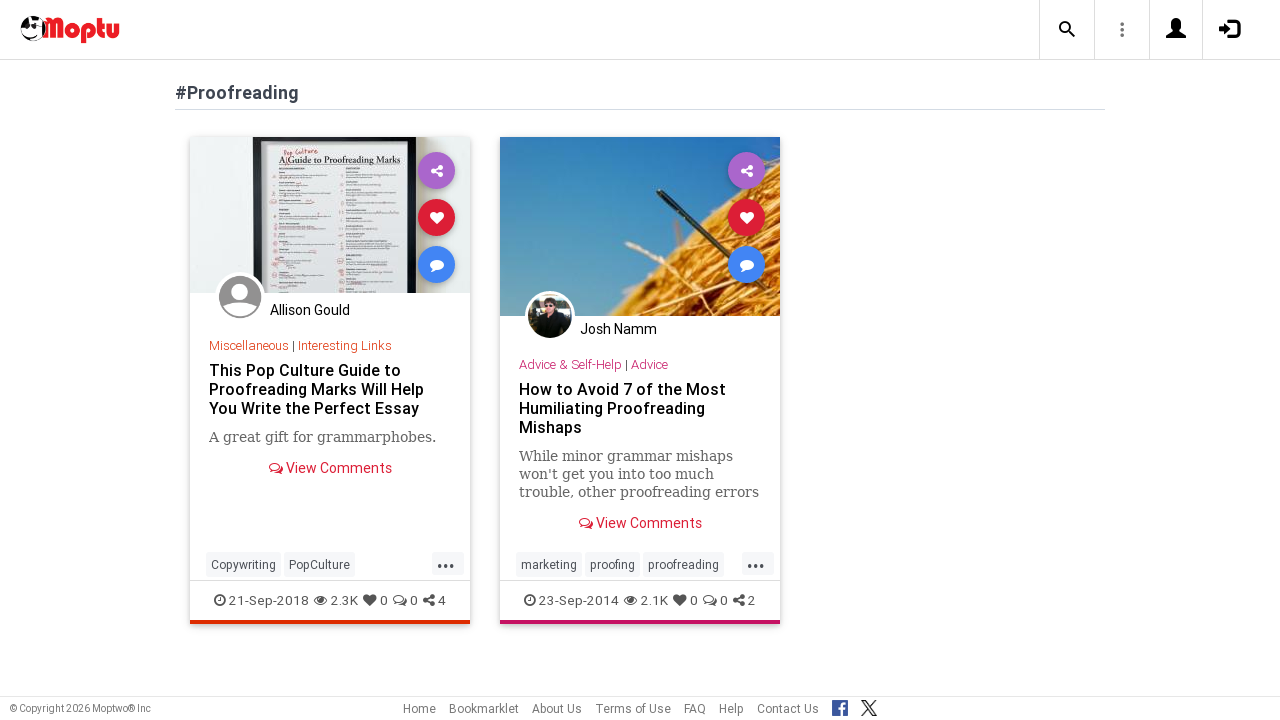

--- FILE ---
content_type: text/css
request_url: https://www.moptu.com/css/homepagesi.css
body_size: 1364
content:
/*	------------------------------------------------------------------------ */
/*							Moptwo homepagesi.css							 */
/*							Copyright (c) 2015 Moptwo						 */
/*							<http://www.moptwo.com/>						 */
/*	------------------------------------------------------------------------ */


#content {
	max-width: none;
	margin: 0px auto 20px;
}

/*---- container for columns ----*/
#home_page_content {
	width: 100%;
	margin: 0px auto;
}

@media screen and (max-device-width: 480px) {
	#home_page_content {
		margin-bottom: 10px;
	}
}

/* Try to find a better way to both dynamically resize and remain centered */
#home_page_content {
	width: 2240px; /* Increase this along with max-width on #content to allow more columns */
}

@media(max-width:2559px) {
	#home_page_content {
		width: 2240px;
	}
}

@media(max-width:2239px) {
	#home_page_content {
		width: 1920px;
	}
}

@media(max-width:1919px) {
	#home_page_content {
		width: 1600px;
	}
}

@media(max-width:1599px) {
	#home_page_content {
		width: 1280px;
	}
}

@media(max-width:1279px) {
	#home_page_content {
		width: 960px;
	}
}

@media(max-width:959px) {
	#home_page_content {
		width: 640px;
	}
}

@media(max-width:639px) {
	#home_page_content {
		width: 320px;
	}
}

tr.emptycategorytable td {
	vertical-align: top;
}

/* ---- home page with no columns, show topics browser ---- */
div.home-page-topic-chooser {
	background-color: transparent;
	color: white;
	width: 100%; /*24%;*/
	display: none; /*block;*/
	float: left;
	position: static;
	height: 100%;
	margin: 0px;
	text-align: center; /* try left also */
}

div.home-page-topic-chooser.homepage-nocolumns, .homepage-nocolumns {
	display: block;
}

body.homepage-nocolumns {
	background-color: #054459;
}

#home_page_content.homepage-nocolumns {
	display: none;
}

body.homepage-nocolumns .topicsslider {
	display: none !important;
}

@media(max-width:992px) {
	div.home-page-topic-chooser {
		padding: 30px;
	}
	
	ul.home-page-topic-chooser {
		padding: 0px;
	}
}

@media(max-width:600px) {
	div.home-page-topic-chooser {
		padding: 20px;
	}
}

@media(max-width:480px) {
	div.home-page-topic-chooser {
		padding: 10px;
	}
}

.home-page-topic-chooser-item {
	list-style: none;
	margin: 20px;
	display: inline-block;
	width: 250px;
	text-align: left;
	cursor: pointer;
}

.home-page-topic-chooser-icon {
	width: 80px;
}

.home-page-topic-chooser-icon-caption {
	display: inline-block;
	text-align: left;
	margin-left: 20px;
	font-size: 16px;
	width: 150px;
	vertical-align: middle;
}

.browsetopicstext {
	font-size: 36px;
	font-weight: bold;
	text-align: center;
	margin: 10px 0px;
}

@media(max-width:992px) {
	.home-page-topic-chooser-item {
		margin: 20px;
		width: 200px;
	}
	
	.home-page-topic-chooser-icon {
		width: 60px;
	}
	
	.home-page-topic-chooser-icon-caption {
		margin-left: 20px;
		width: 120px;
	}
	
	.browsetopicstext {
		font-size: 32px;
	}
}

@media(max-width:600px) {
	.home-page-topic-chooser-item {
		margin: 10px 20px;
		width: 160px;
	}
	
	.home-page-topic-chooser-icon {
		width: 40px;
	}
	
	.home-page-topic-chooser-icon-caption {
		font-size: 14px;
		margin-left: 20px;
		width: 100px;
	}
	
	.browsetopicstext {
		font-size: 24px;
	}
}

@media(max-width:480px) {
	.home-page-topic-chooser-item {
		margin: 10px 5px;
	}
	
	.browsetopicstext {
		font-size: 20px;
	}
}

@media(max-width:384px) {
	.home-page-topic-chooser-item {
		margin: 10px 5px;
		width: 140px;
	}
	
	.home-page-topic-chooser-icon {
		width: 40px;
	}
	
	.home-page-topic-chooser-icon-caption {
		font-size: 12px;
		margin-left: 10px;
		width: 80px;
	}
}

#home_page_banner_wrapper {
	display: none !important;
}

#home_page_banner_wrapper_spacer {
	display: none !important;
}

/* ---- jump to column dropdown ---- */
.homepagecolumndropdown {
	display: none;
	height: 48px;
	line-height: 44px;
	text-align: center;
	background-color: #054459 !important;
	margin: 0px -30px;
}

/* For iPhone 5 and other phones with less width than iPhone 6 (usually 320px) */
@media(max-width:374px) {
	.homepagecolumndropdown {
		margin: 0px;
	}
}

@media(max-width:1023px) {
	.homepagecolumndropdown {
		margin: 0px -10px;
	}
}

@media(max-width:480px) {
	.homepagecolumndropdown {
		margin: 0px;
	}
}

#columnDropdownMenu {
	width: 300px;
	height: 32px;
	font-size: 16px;
	vertical-align: middle;
	line-height: 1.2;
	font-weight: bold;
	color: #054459;
}


/* ---- Manage Columns Styles ---- */
span.managecolumns {
	float: right;
	vertical-align: middle;
	line-height: 1.4;
	cursor: pointer;
}

#columns-sortable {
	list-style-type: none;
	margin: 18px 10px 10px;
	padding: 0px;
	width: 250px;
	max-height: 500px;
}

@media(max-height:700px) {
	#columns-sortable {
		max-height: 450px;
	}
}

@media(max-height:600px) {
	#columns-sortable {
		max-height: 400px;
	}
}

@media(max-height:480px) {
	#columns-sortable {
		max-height: 300px;
	}
}

@media(max-height:320px) {
	#columns-sortable {
		max-height: 150px;
	}
}

#columns-sortable li {
	margin: 0px 0px 5px 0px;
	padding: 0px;
	padding-left: 18px;
	font-size: 12px;
	font-weight: bold;
	height: 28px;
	line-height: 28px;
	vertical-align: middle;
	position: relative;
	background: none;
	background-color: black;
	color: white;
	border-radius: 2px;
	background: #000000;
	background-image: -moz-linear-gradient(#555555, #2a2a2a);
	background-image: -webkit-gradient(linear, left top, left bottom, color-stop(100%, #555555), color-stop(0%, #2a2a2a));
	background-image: -webkit-linear-gradient(top, #555555, #2a2a2a);
	background-image: -o-linear-gradient(#555555, #2a2a2a);
	-ms-filter: 'progid:dximagetransform.microsoft.gradient(startcolorstr="#555555", endcolorstr="#2a2a2a")';
	background-image: linear-gradient(#555555,#2a2a2a);
	cursor: move;
}

#columns-sortable li span {
	display: inline-block;
	vertical-align: middle;
}

span.columns-sortable-arrows {
	position: absolute;
	top: 4px;
	left: 0px;
}

span.deletefromhome {
	position: absolute;
	top: 0px;
	right: 5px;
	vertical-align: middle;
	line-height: 28px;
	cursor: pointer;
}

.managecolumns-instructions {
	font-size: 14px;
	font-weight: bold;
	text-align: center;
	margin: 10px 10px;
	width:240px;
}